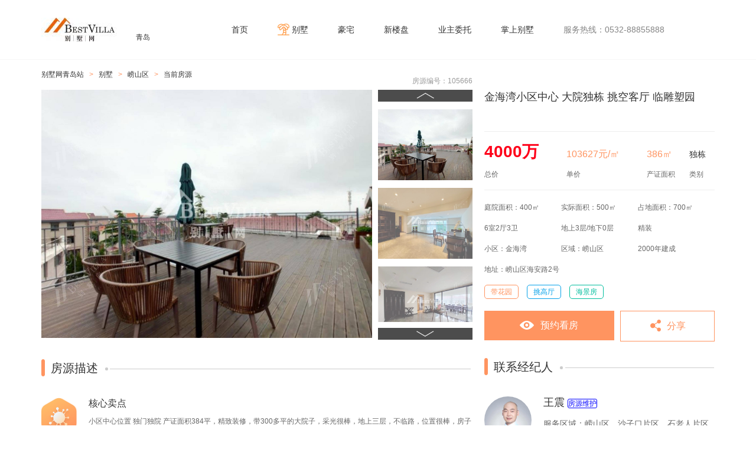

--- FILE ---
content_type: text/html;charset=UTF-8
request_url: http://bieshuwang.com/bsdetail/105666
body_size: 32670
content:
<!DOCTYPE html>

<html lang="en">
  <head>
    <meta charset="UTF-8" />
    <meta content="widtr=device-widtr, initial-scale=1.0" name="viewport" />
    <meta content="ie=edge" http-equiv="X-UA-Compatible" />
    <meta content="石湾山庄别墅，颐和星苑别墅，依云小镇别墅，依云小镇豪宅，山海天别墅，波尔多小镇别墅，锦绣花园别墅，山水名园一期别墅，山水名园二期别墅，山水名园三期别墅，文园花园别墅，鲁邦豪庭别墅，恒基新天地豪宅，恒基新天地别墅，美林小镇别墅，海德堡别墅，蓝岸丽舍别墅，书香门第别墅，上实海上海豪宅，弄海园别墅，金海花园别墅，蔚蓝海岸别墅，鲁商凯越酒店豪宅，金海湾别墅，岸琴御公馆，银都景园别墅，银都景园豪宅，领世华府豪宅，裕隆公寓别墅，山水庭院别墅，金都碧海山庄别墅，鲁信未央豪宅，海清花园别墅，海风花园别墅，石苑别墅，双龙园别墅，淘金花园别墅，荣美御园别墅，东方之珠别墅，绅园别墅，名仕花园别墅，融海园别墅，海信天悦别墅，海信天悦豪宅，青啤颐山源墅别墅，青啤颐山源墅豪宅，海信君汇别墅，海信君汇二期别墅，海信君逸豪宅，麦岛金岸别墅，麦岛金岸豪宅，海信天玺别墅，海信天玺豪宅，银都花园别墅，台湾花园别墅，海逸尊邸别墅，浪琴园别墅，明珠花园别墅，观海花园别墅，浮山湾花园别墅，天林花园别墅，华侨新村别墅，玺景园别墅，太平角别墅，海信清泉墅别墅，八大关别墅，小鱼山别墅，莱阳路8号别墅，莱阳路8号豪宅，万丽海景豪宅，深蓝中心豪宅，万邦百御都，鲁商首府，华润悦府豪宅，东海路9号豪宅，东海路九号豪宅，柏丽澜庭豪宅，海信燕岛国际豪宅，万科红郡别墅，中海玫瑰庭院别墅，绿城玫瑰园别墅，绿城留香园，和达玺悦别墅，优山美墅，尚风尚水别墅，文昌鱼花苑别墅，天逸海湾别墅，依泉美庐别墅，巴东小镇别墅，天泰蓝泉一期别墅，天泰蓝泉二期别墅，天泰蓝泉三期别墅，圣罗尼克，天泰蓝郡别墅，天天蓝山，海信温泉王朝别墅，青建橄榄树，即墨古城四合院，海信千亩园，安纳溪VILLA，温泉阳光别墅，领海香澜郡，海尔原乡小镇，香根四季别墅，青岛湾海墅，骊山国际别墅，恒大跃珑台，港中旅海泉湾别墅，涵碧楼别墅，建邦听海别墅，曼沙半岛，万达星光岛，山语海别墅，万科青岛小镇，山川融园别墅，金秋泰和郡别墅，100福山庄别墅，海信依云谷别墅，华地仟佰墅，龙湖双珑原著，龙湖别墅，龙湖合院别墅，海逸天成豪宅，天泰桃花源四合院

东海路别墅，东海东路别墅，海边别墅，海口路别墅，石老人别墅，雕塑园别墅，香港东别墅，太平角一路别墅，太平角二路别墅，荣成路别墅，韶关路别墅，嘉峪关路别墅，函谷关路，正阳关路别墅，临淮关路，宁武关路，紫荆关路别墅，江苏路别墅，大学路别墅，青岛老别墅，青岛百年别墅，八大关老别墅，中式别墅，法式别墅，美式别墅，日式别墅，德式别墅，两层小别墅，独栋大别墅，青岛别墅排行榜，青岛豪宅排行榜，
青岛最贵豪宅，青岛最贵别墅，青岛最美别墅，青岛别墅价格，青岛别墅设计，英式别墅

青岛别墅限购吗，青岛别墅翻建手续，青岛别墅别墅区在哪里，青岛最好的别墅多少钱，青岛最贵的房子多少钱一平米，青岛别墅图片，别墅图片，别墅样板间图片，买别墅注意事项，专注别墅豪宅十年，小产权别墅在哪里，商业别墅和住宅别墅有什么区别，别墅产权年限是多少，别墅交易流程，别墅过户流程，专业别墅经纪人，别墅销售团队，别墅家装设计公司，
买别墅首付几成，别墅贷款好贷吗，别墅用途，别墅办公，青岛四合院在哪里,别墅的身份象征，别墅户型图，海信别墅，龙湖别墅，即墨蓝色硅谷别墅区，别墅的价值，二手房过户流程，二手房贷款流程，青岛豪宅限购吗，别墅税费标准，别墅楼梯，别墅阳光房，农村别墅，别墅建设成本，青岛最贵的豪宅，别墅风格，别墅年限到期怎么办，青岛二手房限购吗，青岛二手房限购政策，买豪宅上别墅网，豪宅效果图，别墅客厅，别墅客厅样板间，别墅客厅效果图，靠马路的别墅，靠海边的别墅，即墨别墅限购吗，即墨二手房限购吗。有钱人住哪里，别墅设计方案，中国豪宅排行榜，青岛豪宅排行榜，世界十大豪宅，中国十大豪宅，青岛十大豪宅，凶宅别墅，" name="keywords" />
    <meta content="别墅网是一家专业经营青岛地区别墅的企业" name="description" />
    <title>金海湾小区中心 大院独栋 挑空客厅 临雕塑园</title>
    <link rel="shortcut icon" href="../bs/images/shuticon.ico" />
    <link rel="stylesheet" href="../bs/css/global.css" />
    <link rel="stylesheet" href="../bs/css/detail.css" />
    <link rel="stylesheet" href="../bs/css/viewer.min.css" />
    <script src="bs/js/baidu.js"></script>
  </head>

  <body>
    <div class="bs_header">
  <div class="clearfix">
    <a class="fl logo" href="/">
      <span>青岛</span>
    </a>
    <a href="/">首页</a>
    <a href="/bslist" class="active">别墅</a>
    <a href="/hzlist">豪宅</a>
    <a href="/xplist">新楼盘</a>
    <a href="javascript:;" id="ownerDepute">业主委托</a>
    <a href="javascript:;" id="h5Code">掌上别墅</a>
    <div class="phone fl">服务热线：0532-88855888</div>
  </div>
</div>
    <div class="detail-top">
      <div class="container">
        <p class="crumbs">
          别墅网青岛站
          <i>></i>
          <span>别墅</span>
          <i>></i>
          <label>崂山区</label>
          
          
          
          
          
          
          
          <i>></i>
          当前房源
        </p>
        <div class="clearfix">
          <div class="fl top_left">
            <span class="house_num">房源编号：105666</span>
            <div class="clearfix" id="detail_images">
              <div class="fl preview" id="preview">
                <img src="http://qiniu.bieshuwang.com/xgPAQ3buWaHuKRGG9RPXQmocmH8=/Frn0p8MHYg_i_vCm7YWX265LzX19" alt="露台" style="display:inline-block" />
                <img src="http://qiniu.bieshuwang.com/xgPAQ3buWaHuKRGG9RPXQmocmH8=/FlEUYDFJcaYABFwcUHB0wVPXcKNg" alt="客厅" style="display:none" />
                <img src="http://qiniu.bieshuwang.com/xgPAQ3buWaHuKRGG9RPXQmocmH8=/Fuuh7CSq3NnrakqMp_tsRq5Od2Dg" alt="厅" style="display:none" />
                <img src="http://qiniu.bieshuwang.com/xgPAQ3buWaHuKRGG9RPXQmocmH8=/FjGqMwgHcyy1lJryyY03-0Uoxlm7" alt="卧室" style="display:none" />
                <img src="http://qiniu.bieshuwang.com/xgPAQ3buWaHuKRGG9RPXQmocmH8=/FoOtDuNHMkQv_yWz6HAXSj5ImsDp" alt="卧室" style="display:none" />
                <img src="http://qiniu.bieshuwang.com/xgPAQ3buWaHuKRGG9RPXQmocmH8=/FktlvKTGStMoVLOWY5UUn11ASQRX" alt="卧室" style="display:none" />
                <img src="http://qiniu.bieshuwang.com/xgPAQ3buWaHuKRGG9RPXQmocmH8=/Fi1MVPaWZcS7t_73AaO9FZJDHoBf" alt="外观" style="display:none" />
              </div>
              <div class="fr thumbnail">
                <a class="prev">
                  <img src="/bs/images/t_arrow.png" />
                </a>
                <div>
                  <ul>
                    <li class="active">
                      <img src="http://qiniu.bieshuwang.com/xgPAQ3buWaHuKRGG9RPXQmocmH8=/Frn0p8MHYg_i_vCm7YWX265LzX19" alt="露台" />
                    </li>
                    <li>
                      <img src="http://qiniu.bieshuwang.com/xgPAQ3buWaHuKRGG9RPXQmocmH8=/FlEUYDFJcaYABFwcUHB0wVPXcKNg" alt="客厅" />
                    </li>
                    <li>
                      <img src="http://qiniu.bieshuwang.com/xgPAQ3buWaHuKRGG9RPXQmocmH8=/Fuuh7CSq3NnrakqMp_tsRq5Od2Dg" alt="厅" />
                    </li>
                    <li>
                      <img src="http://qiniu.bieshuwang.com/xgPAQ3buWaHuKRGG9RPXQmocmH8=/FjGqMwgHcyy1lJryyY03-0Uoxlm7" alt="卧室" />
                    </li>
                    <li>
                      <img src="http://qiniu.bieshuwang.com/xgPAQ3buWaHuKRGG9RPXQmocmH8=/FoOtDuNHMkQv_yWz6HAXSj5ImsDp" alt="卧室" />
                    </li>
                    <li>
                      <img src="http://qiniu.bieshuwang.com/xgPAQ3buWaHuKRGG9RPXQmocmH8=/FktlvKTGStMoVLOWY5UUn11ASQRX" alt="卧室" />
                    </li>
                    <li>
                      <img src="http://qiniu.bieshuwang.com/xgPAQ3buWaHuKRGG9RPXQmocmH8=/Fi1MVPaWZcS7t_73AaO9FZJDHoBf" alt="外观" />
                    </li>
                  </ul>
                </div>
                <a class="next">
                  <img src="/bs/images/b_arrow.png" />
                </a>
              </div>
            </div>
            <div class="house_desc">
              <h2 class="h_title">
                房源描述
                <span></span>
                <hr />
              </h2>
              <div class="clearfix">
                <img class="fl" src="/bs/images/hxmd.png" />
                <dl class="fr">
                  <dt>核心卖点</dt>
                  <p>小区中心位置 独门独院 产证面积384平，精致装修，带300多平的大院子，采光很棒，地上三层，不临路，位置很棒，房子满五年不唯一！</p>
                </dl>
              </div>
              <!--<div class="clearfix">-->
              <!--<img class="fl" src="../images/csyy.png" th:src="@{/bs/images/csyy.png}"/>-->
              <!--<dl class="fr">-->
              <!--<dt>出售原因</dt>-->
              <!--<p th:utext="${desc2}">业主长期定居国外，很少回京，房子长时间没人打理，家人商量后决定出售，以后也不回来北京了。</p>-->
              <!--</dl>-->
              <!--</div>-->
              <!--<div class="clearfix">-->
              <!--<img class="fl" src="../images/jgtd.png" th:src="@{/bs/images/jgtd.png}"/>-->
              <!--<dl class="fr">-->
              <!--<dt>景观特点</dt>-->
              <!--<p th:utext="${desc3}">-->
              <!--客厅正观朝阳大悦城后花园，南向没有高的建筑，晚上大悦城的夜景非常美，坐在客厅沙发上就可以欣赏美景，业主加装了防盗的铁门，打开有纱窗通风的。-->
              <!--</p>-->
              <!--</dl>-->
              <!--</div>-->
              <!--                    <div class="clearfix">-->
              <!--                        <img class="fl" src="../images/zlwz.png" th:src="@{/bs/images/zlwz.png}"/>-->
              <!--                        <dl class="fr">-->
              <!--                            <dt>小区简介</dt>-->
              <!--                            <p th:utext="${desc4}">开发统一装修，全新房</p>-->
              <!--                        </dl>-->
              <!--                    </div>-->
            </div>
            <div class="search_record">
              <h2 class="h_title">
                带看记录
                <span></span>
                <hr />
              </h2>
              <h3>
                <span>带看时间</span>
                <span>带看经纪人</span>
                <span>个人总带看</span>
                <span>联系方式</span>
              </h3>
              <ul>
                <li>
                  <span>2022-12-30</span>
                  <span>李西青</span>
                  <span>个人总带看6次</span>
                  <span>15064865086</span>
                </li>
                <li>
                  <span>2022-10-16</span>
                  <span>马泽亮</span>
                  <span>个人总带看1次</span>
                  <span>15963293239</span>
                </li>
                <li>
                  <span>2022-09-02</span>
                  <span>陈栎</span>
                  <span>个人总带看2次</span>
                  <span>13061258999</span>
                </li>
                <li>
                  <span>2022-07-17</span>
                  <span>秦姝文</span>
                  <span>个人总带看1次</span>
                  <span>18561753517</span>
                </li>
                <li>
                  <span>2019-06-05</span>
                  <span>HZ</span>
                  <span>个人总带看1次</span>
                  <span>1234567</span>
                </li>
              </ul>
              <div class="pagination clearfix" data-pagecount="5" data-showData="5" data-current="1" data-totaldata="5" data-url="/inspect/list?relationId=105666&amp;relationType=1"></div>
              
            </div>
          </div>
          <div class="fr top_right">
            <div class="house_base">
              <h3>金海湾小区中心 大院独栋 挑空客厅 临雕塑园</h3>
              <div class="survey">
                <table>
                  <TBODY><tr>
                    <td class="price">4000万</td>
                    <td class="dj">103627元/㎡</td>
                    <td class="mj">386㎡</td>
                    <td class="lb">独栋</td>
                    
                    
                    
                    
                  </tr>
                  <tr>
                    <td>总价</td>
                    <td>单价</td>
                    <td>产证面积</td>
                    <td>类别</td>
                  </tr>
                </TBODY></table>
              </div>
              <div class="facilities">
                <table>
                  <TBODY><tr>
                    <td>庭院面积：400㎡</td>
                    <td>实际面积：500㎡</td>
                    <td>占地面积：700㎡</td>
                  </tr>
                  <tr>
                    <td>6室2厅3卫</td>
                    <td>地上3层/地下0层</td>

                    
                    
                    
                    <td>精装</td>
                    <!-- 分割 -->
                    <!--<td th:switch="${houseInfo.orientation}" th:case="1">朝南</td>-->
                    <!--<td th:switch="${houseInfo.orientation}" th:case="2">朝北</td>-->
                    <!--<td th:switch="${houseInfo.orientation}" th:case="3">南北</td>-->
                    <!--<td th:switch="${houseInfo.orientation}" th:case="4">东西</td>-->
                  </tr>
                  <tr>
                    <td>小区：金海湾</td>
                    <td>区域：崂山区</td>
                    
                    
                    
                    
                    
                    
                    
                    <td>2000年建成</td>
                  </tr>
                  <tr>
                    <td colspan="3">地址：崂山区海安路2号</td>
                  </tr>
                </TBODY></table>
                <p>
                  <span class="red">带花园</span>
                  <span class="blue">挑高厅</span>
                  <span class="green">海景房</span>
                </p>
                <div class="buttons clearfix">
                  <div id="qrcode"></div>
                  <a class="order">预约看房</a>
                  <a class="share" data-shareUrl="https://h5.bieshuwang.com/bsdetail/105666" data-houseId="105666">分享</a>
                </div>
              </div>
            </div>
            <div class="agent-list">
              <h2 class="h_title">
                联系经纪人
                <span></span>
                <hr />
              </h2>
              <div class="clearfix">
                <img class="fl" src="http://qiniu.bieshuwang.com/WSMcuiy3eg1522915143859RvFGs5Vvk3" />
                <dl class="fl">
                  <dt>王震  <span>房源维护</span></dt>
                  <dd>服务区域：崂山区，沙子口片区，石老人片区</dd>
                  <dd>门店名称：依云小镇一店</dd>
                  <dd class="zj_phone">
                    <em>联系方式：13792906868</em><span>扫码拨号</span>
                    <div class="code" data-phone="http://bieshuwang.com//user/28"></div>
                  </dd>
                </dl>
              </div>
              <div class="clearfix">
                <img class="fl" src="http://qiniu.bieshuwang.com/RqhPhBkJMT1559444929147szJ3Pwt6e4" />
                <dl class="fl">
                  <dt>陈源  <span>小区专员</span></dt>
                  <dd>服务区域：青岛</dd>
                  <dd>门店名称：青岛总部</dd>
                  <dd class="zj_phone">
                    <em>联系方式：18863991333</em><span>扫码拨号</span>
                    <div class="code" data-phone="http://bieshuwang.com//user/7"></div>
                  </dd>
                </dl>
              </div>
              <div class="clearfix">
                <img class="fl" src="http://qiniu.bieshuwang.com/zxHGylcXQu15366597888004k768Pmc7N" />
                <dl class="fl">
                  <dt>李西青  <span>带客冠军</span></dt>
                  <dd>服务区域：崂山区，麦岛片区，雕塑园片区</dd>
                  <dd>门店名称：海信天悦店</dd>
                  <dd class="zj_phone">
                    <em>联系方式：15064865086</em><span>扫码拨号</span>
                    <div class="code" data-phone="http://bieshuwang.com//user/13"></div>
                  </dd>
                </dl>
              </div>
            </div>
          </div>
        </div>
      </div>
    </div>
    <div class="detail-container">
      <div class="list-recommend house_images" id="house_images">
        <h2 class="h_title">
          房源照片
          <span></span>
          <hr />
        </h2>
        <div class="clearfix house_images_list">
          <a class="fl" href="javascript:;">
            <img src="http://qiniu.bieshuwang.com/xgPAQ3buWaHuKRGG9RPXQmocmH8=/Frn0p8MHYg_i_vCm7YWX265LzX19" alt="露台" />
            <div class="house_msg">
              <p>露台</p>
            </div>
          </a>
          <a class="fl" href="javascript:;">
            <img src="http://qiniu.bieshuwang.com/xgPAQ3buWaHuKRGG9RPXQmocmH8=/FlEUYDFJcaYABFwcUHB0wVPXcKNg" alt="客厅" />
            <div class="house_msg">
              <p>客厅</p>
            </div>
          </a>
          <a class="fl" href="javascript:;">
            <img src="http://qiniu.bieshuwang.com/xgPAQ3buWaHuKRGG9RPXQmocmH8=/Fuuh7CSq3NnrakqMp_tsRq5Od2Dg" alt="厅" />
            <div class="house_msg">
              <p>厅</p>
            </div>
          </a>
          <a class="fl" href="javascript:;">
            <img src="http://qiniu.bieshuwang.com/xgPAQ3buWaHuKRGG9RPXQmocmH8=/FjGqMwgHcyy1lJryyY03-0Uoxlm7" alt="卧室" />
            <div class="house_msg">
              <p>卧室</p>
            </div>
          </a>
          <a class="fl" href="javascript:;">
            <img src="http://qiniu.bieshuwang.com/xgPAQ3buWaHuKRGG9RPXQmocmH8=/FoOtDuNHMkQv_yWz6HAXSj5ImsDp" alt="卧室" />
            <div class="house_msg">
              <p>卧室</p>
            </div>
          </a>
          <a class="fl" href="javascript:;">
            <img src="http://qiniu.bieshuwang.com/xgPAQ3buWaHuKRGG9RPXQmocmH8=/FktlvKTGStMoVLOWY5UUn11ASQRX" alt="卧室" />
            <div class="house_msg">
              <p>卧室</p>
            </div>
          </a>
          <a class="fl" href="javascript:;">
            <img src="http://qiniu.bieshuwang.com/xgPAQ3buWaHuKRGG9RPXQmocmH8=/Fi1MVPaWZcS7t_73AaO9FZJDHoBf" alt="外观" />
            <div class="house_msg">
              <p>外观</p>
            </div>
          </a>
        </div>
        <a class="more_imgs">查看更多图片</a>
      </div>
      <div class="list-recommend house_images" id="room_images" style="height: auto">
        <h2 class="h_title">
          户型图
          <span></span>
          <hr />
        </h2>
        <div class="clearfix house_images_list">
          <a class="fl" href="javascript:;">
            <img src="http://qiniu.bieshuwang.com/xgPAQ3buWaHuKRGG9RPXQmocmH8=/FvpgqG21rfUFxCfGzJWhgywZwecn" alt="无" />
            <div class="house_msg">
              <p>无</p>
            </div>
          </a>
        </div>
      </div>
      <div class="village_des">
        <h2 class="h_title">
          小区信息
          <span></span>
          <hr />
        </h2>
        <div class="des">
  <p>
    <span>
      <b>楼盘名称</b>
      <i>金海湾</i>
    </span>
    <span>
      <b>建筑类型</b>
      <i>别墅</i>
      
    </span>
  </p>
  <p>
    <span>
      <b>建筑年代</b>
      <i>2000年</i>
    </span>
    <span>
      <b>产权年限</b>
      <i>60年</i>
    </span>
  </p>
  <p>
    <span>
      <b>总占地</b>
      <i>50000</i>
    </span>
    <span>
      <b>绿化率</b>
      <i>40%</i>
    </span>
  </p>
  <p>
    <span>
      <b>物业费</b>
      <i>1.0</i>
    </span>
    <span>
      <b>车位状况</b>
      <i>120个</i>
    </span>
  </p>
  <p>
    <span>
      <b>房屋总数</b>
      <i>60户</i>
    </span>
    <span>
      <b>楼栋总数</b>
      <i>60栋</i>
    </span>
  </p>
  <p>
    <span>
      <b>物业公司</b>
      <label>汕富物业</label>
    </span>
  </p>
  <p>
    <span>
      <b>开发商</b>
      <label>青岛鸿荣房地产开发公司</label>
    </span>
  </p>
  <p>
    <span>
      <b>小区地址</b>
      <i style="width: 480px">崂山区海安路2号</i>
    </span>
  </p>
</div>

        <div class="clearfix village_imgs">
          <a class="prev fl">
            <img src="/bs/images/l_arrow.png" />
          </a>
          <ul class="fl" id="area_images">
            <li class="active">
              <img src="http://qiniu.bieshuwang.com/nF5dQBSr4yTli9vRA2nyRDAm_Nk=/FmnHXCKj59lNlxOvfoGeufHUZVQB" alt="无" />
            </li>
            <li>
              <img src="http://qiniu.bieshuwang.com/nF5dQBSr4yTli9vRA2nyRDAm_Nk=/FmBxMklTUL3MutbaxSouL0dGDRBv" alt="无" />
            </li>
            <li>
              <img src="http://qiniu.bieshuwang.com/nF5dQBSr4yTli9vRA2nyRDAm_Nk=/FgQPHEL5m-zP22TdxkbVWvC9PznY" alt="无" />
            </li>
            <li>
              <img src="http://qiniu.bieshuwang.com/nF5dQBSr4yTli9vRA2nyRDAm_Nk=/FlnTFEKiD3J0TBVgWThdzBGCun_W" alt="无" />
            </li>
            <li>
              <img src="http://qiniu.bieshuwang.com/nF5dQBSr4yTli9vRA2nyRDAm_Nk=/FuGY5xpZfjmJab0-6bdSu1IQwjKv" alt="无" />
            </li>
            <li>
              <img src="http://qiniu.bieshuwang.com/nF5dQBSr4yTli9vRA2nyRDAm_Nk=/Fgfo4QYjrv8h-ZSr1kyBIB9D5UPA" alt="无" />
            </li>
            <li>
              <img src="http://qiniu.bieshuwang.com/nF5dQBSr4yTli9vRA2nyRDAm_Nk=/FoCcHUDdgRSoF4qS8RtFV1Swe8qn" alt="无" />
            </li>
            <li>
              <img src="http://qiniu.bieshuwang.com/nF5dQBSr4yTli9vRA2nyRDAm_Nk=/FkRe3crrYONvfwKyyvdWARO0EVHC" alt="无" />
            </li>
            <li>
              <img src="http://qiniu.bieshuwang.com/nF5dQBSr4yTli9vRA2nyRDAm_Nk=/Fmqj0717xEvSxfwHZBNNy1smsqFf" alt="无" />
            </li>
          </ul>
          <a class="next fl">
            <img src="/bs/images/r_arrow.png" />
          </a>
        </div>
      </div>
      
      <div class="village_map" style="display:none;">
        <h2 class="h_title" data="120.462465,36.090289">
          周边配套
          <span></span>
          <hr />
        </h2>
        <div id="map_container"></div>
        <div class="map-card">
          <dl>
            <dt>
              <span class="active">公交</span>
              <span>地铁</span>
              <span>教育</span>
              <span>医疗</span>
            </dt>
            <dd>
              <ul></ul>
            </dd>
          </dl>
        </div>
      </div>
      <div class="village_tj">
        <h2 class="h_title">
          新上房源
          <span></span>
          <hr />
        </h2>
        <div class="clearfix">
          <a href="./112038" target="_blank">
            <img src="http://qiniu.bieshuwang.com/xgPAQ3buWaHuKRGG9RPXQmocmH8=/FlXiRCZneu_ojnFF61oAxvQmKaoq" />
            <div class="house_msg">
              <p class="bs_title">
                <span>观海二路</span>
                <b class="fr">4000万</b>
              </p>
              <p class="bs_dsc">
                <span>350㎡/地上3层/地下0层</span>
                <span class="fr">独栋</span>
                
                
                
                
              </p>
            </div>
          </a>
          <a href="./111985" target="_blank">
            <img src="http://qiniu.bieshuwang.com/xgPAQ3buWaHuKRGG9RPXQmocmH8=/FrijDHqkg92xseh1luS3p-RBCFms" />
            <div class="house_msg">
              <p class="bs_title">
                <span>鲁商蓝岸丽舍（御园）</span>
                <b class="fr">3200万</b>
              </p>
              <p class="bs_dsc">
                <span>303㎡/地上3层/地下1层</span>
                
                
                <span class="fr">联排</span>
                
                
              </p>
            </div>
          </a>
          <a href="./111910" target="_blank">
            <img src="http://qiniu.bieshuwang.com/xgPAQ3buWaHuKRGG9RPXQmocmH8=/Fre1oIwwtvjI25wqLolBg1SlCl7X" />
            <div class="house_msg">
              <p class="bs_title">
                <span>金都碧海山庄</span>
                <b class="fr">2950万</b>
              </p>
              <p class="bs_dsc">
                <span>295㎡/地上3层/地下1层</span>
                <span class="fr">独栋</span>
                
                
                
                
              </p>
            </div>
          </a>
          <a href="./111900" target="_blank">
            <img src="http://qiniu.bieshuwang.com/xgPAQ3buWaHuKRGG9RPXQmocmH8=/lvALkwZD8qUxsWn6PsYkkI9cfGDZ" />
            <div class="house_msg">
              <p class="bs_title">
                <span>玺景园</span>
                <b class="fr">2280万</b>
              </p>
              <p class="bs_dsc">
                <span>285㎡/地上3层/地下1层</span>
                
                <span class="fr">双拼</span>
                
                
                
              </p>
            </div>
          </a>
        </div>
      </div>
      <div class="list-recommend">
  <h2 class="h_title">
    新楼盘推荐
    <span></span>
    <hr />
  </h2>
  <div class="clearfix">
    <a class="fl" href="/xpdetail/105330" target="_blank">
      <img src="http://qiniu.bieshuwang.com/3HeQheTGcz9ubqZhKp7ucaQUPw4=/FmJK1ugNdKnxo6-5eUTrQJDNKG0c" />
      <div class="house_msg">
        <p class="bs_title">
          <span>融创青岛湾海墅</span>
          <b class="fr">550万～1500万</b>
        </p>
        <p class="bs_dsc">
          <span>375.00～704.00㎡</span>
          <span class="fr">
            <i>独栋</i>
            
          </span>
        </p>
      </div>
    </a>
    <a class="fl" href="/xpdetail/105325" target="_blank">
      <img src="http://qiniu.bieshuwang.com/3HeQheTGcz9ubqZhKp7ucaQUPw4=/FgobwXXBVCtkGsW4RzdfBj2azGVb" />
      <div class="house_msg">
        <p class="bs_title">
          <span>即墨古城（四合院）</span>
          <b class="fr">800万～2500万</b>
        </p>
        <p class="bs_dsc">
          <span>285.00～670.00㎡</span>
          <span class="fr">
            <i>独栋</i>
            
          </span>
          <span class="fr">
            <i>合院</i>
            <i>|</i>
          </span>
        </p>
      </div>
    </a>
    <a class="fl" href="/xpdetail/105324" target="_blank">
      <img src="http://qiniu.bieshuwang.com/3HeQheTGcz9ubqZhKp7ucaQUPw4=/Fp5UgxfGfNThjUrOBtiDt7pZv_cx" />
      <div class="house_msg">
        <p class="bs_title">
          <span>万丽海景</span>
          <b class="fr">700万～5000万</b>
        </p>
        <p class="bs_dsc">
          <span>170.00～566.00㎡</span>
          <span class="fr">
            <i>豪宅</i>
            
          </span>
        </p>
      </div>
    </a>
  </div>
</div>
    </div>
    <div>
<!--  <script type="text/javascript" src="https://api.map.baidu.com/api?v=3.0&ak=VSYSC8GwVrkfUl6HW2erZa3mxMC3Itbw"></script>-->
  <div class="bs_footer">
    <div class="clearfix">
      <div class="fl">
        <p class="font-size14">
          <a href="/about">关于我们</a>
          <a href="#">联系我们</a>
          <a href="#">免责声明</a>
          <span>服务热线：0532-88855888</span>
        </p>
        <p class="font-size12">
          <span>Copyright2017</span>
          <span>青岛博思堂不动产经纪有限公司</span>
          <a href="https://beian.miit.gov.cn/">备案号：鲁ICP备15043815号-1</a>
        </p>
      </div>
      <div class="fr">
        <p class="font-size12">扫码关注</p>
        <p class="font-size12">别墅网公众号</p>
      </div>
    </div>
  </div>
</div>
    <div class="mask">
  <div class="dialog">
    <h3>
      别墅网、放心买卖网
      <span class="fr close">x</span>
    </h3>
    <div class="item village">
      <p>小区名</p>
      <input name="nbhName" placeholder="输入小区名" type="text" />
    </div>
    <div class="item area">
      <p>区域</p>
      <select name="district">
        <option value="0532000">崂山区</option>
        <option value="0532001">市南区</option>
        <option value="0532002">李沧区</option>
        <option value="0532003">即墨区</option>
        <option value="0532004">黄岛区</option>
        <option value="0532005">红岛区</option>
        <option value="0532006">城阳区</option>
        <option value="0532007">市北区</option>
      </select>
      <label class="selected" data-type="2">豪宅</label>
      <label data-type="1">别墅</label>
    </div>
    <div class="item department clearfix">
      <div class="fl">
        <p>楼号</p>
        <input name="buildingNo" placeholder="输入楼号" type="text" />
      </div>
      <div class="fl">
        <p>单元</p>
        <input name="unitNo" placeholder="输入单元" type="text" />
      </div>
      <div class="fl">
        <p>室号</p>
        <input name="roomNo" placeholder="输入室号" type="text" />
      </div>
    </div>
    <div class="item name">
      <p>姓名</p>
      <input name="customerName" placeholder="输入姓名" type="text" />
      <label class="selected" data-type="1">先生</label>
      <label data-type="2">女士</label>
    </div>
    <div class="item phone">
      <p>电话</p>
      <input name="customerPhone" placeholder="输入电话" type="text" />
    </div>
    <a href="javascript:;" id="deputeBtn" data-url="/entrustment/save">提交委托</a>
  </div>
</div>
    <div class="h5-mask">
  <div class="dialog">
    <h3>
      手机扫一扫
      <span class="fr close">x</span>
    </h3>
    <img src="/bs/images/h5-code.png" />
  </div>
</div>
    <div class="point-mask">
  <div class="dialog">
    <h3>
      预约看房
      <span class="fr close">x</span>
    </h3>
    <div class="item name">
      <p>姓名</p>
      <input name="customerName" placeholder="输入姓名" type="text" />
      <label class="selected" data-type="1">先生</label>
      <label data-type="2">女士</label>
    </div>
    <div class="item phone">
      <p>电话</p>
      <input name="customerPhone" placeholder="输入电话" type="text" />
    </div>
    <a href="javascript:;" id="orderBtn" data-houseType="1" data-staus="1" data-url="/subscribe/save" data-houseId="105666">确定</a>
  </div>
</div>
    <script src="../bs/lib/jquery.min.js"></script>
    <script src="../bs/js/qrcode.js"></script>
    <script src="../bs/js/toastr.js"></script>
    <script src="../bs/js/global.js"></script>
    <script src="../bs/js/pagination.js"></script>
    <script src="../bs/lib/viewer.min.js"></script>
    <script src="../bs/js/detail.js"></script>
  

</body></html>

--- FILE ---
content_type: text/css
request_url: http://bieshuwang.com/bs/css/global.css
body_size: 10336
content:
/* reset.css */
html, body, div, span, applet, object, iframe,
h1, h2, h3, h4, h5, h6, p, blockquote, pre,
a, abbr, acronym, address, big, cite, code,
del, dfn, em, img, ins, kbd, q, s, samp,
small, strike, strong, sub, sup, tt, var,
b, u, i, center,
dl, dt, dd, ol, ul, li,
fieldset, form, label, legend,
table, caption, tbody, tfoot, thead, tr, th, td,
article, aside, canvas, details, embed, 
figure, figcaption, footer, header, hgroup, 
menu, nav, output, ruby, section, summary,
time, mark, audio, video {
	margin: 0;
	padding: 0;
	border: 0;
	font-size: 100%;
	font: inherit;
	vertical-align: baseline;
}
/* HTML5 display-role reset for older browsers */
article, aside, details, figcaption, figure, 
footer, header, hgroup, menu, nav, section {
	display: block;
}
body {
    line-height: 1;
    font-family: "Helvetica Neue","Helvetica","Arial","PingFang SC","微软雅黑","Microsoft YaHei","sans-serif";
    background: #fff;
    width: 100%;
    height: 100%;
}
ol, ul {
	list-style: none;
}
blockquote, q {
	quotes: none;
}
blockquote:before, blockquote:after,
q:before, q:after {
	content: '';
	content: none;
}
table {
	border-collapse: collapse;
	border-spacing: 0;
}
button{
    cursor: pointer;
}
input:focus,button:focus {
    outline:none
}
input::-ms-clear{display:none;}
input::-ms-reveal{display:none;}
.fl {
 float: left;
}
.fr {
 float: right;
}
a, a:hover, a:active, a:visited {
    text-decoration: none;
}
 
.clearfix:after {
    content: " ";
    display: block;
    clear: both;
    height: 0;
  }
  .clearfix {
    zoom: 1;
  }

/* 基础字体大小 */
.font-size12{
    font-size: 12px;
}
.font-size14{
    font-size: 14px;
}

/* 通用头部 */
.bs_header{
    width: 100%;
}
.bs_header .clearfix{
  padding: 30px 0px;
  height: 40px;
  width: 1140px;
  margin: 0 auto;
  font-size: 14px;
}
.bs_header .logo{
    display: block;
    margin-right: 192px;
    width: 130px;
    height: 40px;
    color: #333333;
}
.bs_header .logo span{
    position: relative;
    left: 160px;
    top: 12px;
    font-size: 12px;
}
.bs_header .phone {
    opacity: 0.6;
    color: #FFFFFF;
    line-height: 40px;
}
.bs_header a{
  float: left;
  line-height: 40px;
  margin-right: 50px;
}
.bs_header a.active{
    padding-left: 24px;
    background: url(../images/bs_icon.png) no-repeat left center;
}

/* 通用底部 */
.bs_footer{
    width: 100%;
    padding-top: 38px;
    margin-top: 50px;
    height: 82px;
    background: #FAFAFA;
    border-top: 1px #e5e5e5 solid;
    color: #333333;
}
.bs_footer .clearfix{
    width: 1140px;
    margin: 0 auto;
}
.bs_footer .fl a{
    margin-right: 30px;
    color: #333333;
}
.bs_footer .fl p:first-child{
   margin-bottom: 12px;
}
.bs_footer .fl p+p span{
    margin-right: 24px;
 }
.bs_footer .fr{
    padding-left: 90px;
    padding-top: 18px;
    text-align: center;
    height: 80px;
    background: url(../images/ew_code.png) no-repeat;
    margin-top: -14px;
}
.bs_footer .fr p{
    margin-bottom: 10px;
}
.body-hidden{
    overflow: hidden;
}
.mask, .h5-mask, .point-mask {
    position: fixed;
    top: 0;
    right: 0;
    left: 0;
    bottom: 0;
    width: 100%;
    height: 100%;
    background: url(../images/2x2.png);
    z-index: 50;
    top:0px;
    display: none;
}
.mask .dialog, .h5-mask .dialog, .point-mask .dialog{
    position: absolute;
    left: 50%;
    top:50%;
    background: #fff;
    padding: 30px 40px;
    width: 370px;
    height: 576px;
    margin-left: -225px;
    margin-top: -318px;
}
.h5-mask .dialog{
    height: 320px;
    width: 280px;
    margin-top: -218px;
    margin-left: -185px;
}
.point-mask .dialog{
    height: 286px;
    margin-top: -143px;
}
.mask .dialog h3, .h5-mask .dialog h3, .point-mask .dialog h3{
    font-size: 24px;
    color: #333333; 
    margin-bottom: 20px;
}
.mask .dialog p, .point-mask .dialog p{
    margin-bottom: 10px;
}
.mask .dialog p, .mask .dialog label, .point-mask .dialog p, .point-mask .dialog label{
   font-size: 16px;
   color: #333333; 
}
.mask .dialog input, .point-mask .dialog input{
    padding-left:20px; 
    height: 38px;
    line-height: 38px;
    border: 1px solid #EEEEEE;
}
.mask .dialog .close, .h5-mask .dialog .close, .point-mask .dialog .close{
    margin-top: -24px;
    font-size: 20px;
    font-weight: lighter;
    margin-right: -23px;
    cursor: pointer;
}
.mask .dialog .item,.point-mask .dialog .item{
    margin-bottom: 20px;
}
.mask .dialog #deputeBtn, .point-mask .dialog #orderBtn{
    margin-top: 40px;
    line-height: 50px;
    color: #fff;
    display: block;
    width: 370px;
    height: 50px;
    text-align: center;
    background: #FF9460;
}
.mask .dialog .village input, .mask .dialog .phone input, .point-mask .dialog .phone input{
    width: 348px;
}
.mask .dialog .area select{
    width: 184px;
    height: 42px;
    border: 1px solid #EEEEEE;
    background: #fff;
}
.mask .dialog .department div{
    margin-right: 20px;
}
.mask .dialog .department input{
    width: 80px;
}
.mask .dialog label, .point-mask .dialog label{
    cursor: pointer;
    color: #333333;
    padding-left: 20px;
    margin-left: 32px;
    background: url(../images/unselect.png) no-repeat 0px 0px;
    padding-left: 20px;
}
.mask .dialog .selected, .point-mask .dialog .selected{
    background: url(../images/selected.png) no-repeat 0px 3px;
}
.no-result{
    text-align: center;
    padding-top: 30px;
    margin-bottom: 30px;
}
.no-result p{
    font-size: 14px;
    color: #CCCCCC;
    margin-top: 20px;
}

/**
 * toast
 */
 .jq-toast-wrap { display: block; position: fixed; width: 250px;  pointer-events: none !important; margin: 0; padding: 0; letter-spacing: normal; z-index: 9000 !important; }
 .jq-toast-wrap * { margin: 0; padding: 0; }
 
 .jq-toast-wrap.bottom-left { bottom: 20px; left: 20px; }
 .jq-toast-wrap.bottom-right { bottom: 20px; right: 40px; }
 .jq-toast-wrap.top-left { top: 20px; left: 20px; }
 .jq-toast-wrap.top-right { top: 20px; right: 40px; }
 
 .jq-toast-single { display: block; opacity: 0.8; width: 100%; padding: 10px; margin: 0px 0px 5px; border-radius: 4px; font-size: 12px; font-family: arial, sans-serif; line-height: 17px; position: relative;  pointer-events: all !important; background-color: #444444; color: white; }
 
 .jq-toast-single h2 { font-family: arial, sans-serif; font-size: 14px; margin: 0px 0px 7px; background: none; color: inherit; line-height: inherit; letter-spacing: normal; }
 .jq-toast-single a { color: #eee; text-decoration: none; font-weight: bold; border-bottom: 1px solid white; padding-bottom: 3px; font-size: 12px; }
 
 .jq-toast-single ul { margin: 0px 0px 0px 15px; background: none; padding:0px; }
 .jq-toast-single ul li { list-style-type: disc !important; line-height: 17px; background: none; margin: 0; padding: 0; letter-spacing: normal; }
 
 .close-jq-toast-single { position: absolute; top: 3px; right: 7px; font-size: 14px; cursor: pointer; }
 
 .jq-toast-loader { display: block; position: absolute; top: -2px; height: 5px; width: 0%; left: 0; border-radius: 5px; background: red; }
 .jq-toast-loaded { width: 100%; }
 .jq-has-icon { padding: 10px 10px 10px 50px; background-repeat: no-repeat; background-position: 10px; }
 .jq-icon-info { background-image: url('[data-uri]'); background-color: #31708f; color: #d9edf7; border-color: #bce8f1; }
 .jq-icon-warning { background-image: url('[data-uri]'); background-color: #8a6d3b; color: #fcf8e3; border-color: #faebcc; }
 .jq-icon-error { background-image: url('[data-uri]'); background-color: #a94442; color: #f2dede; border-color: #ebccd1; }
 .jq-icon-success { background-image: url('[data-uri]'); color: #dff0d8; background-color: #3c763d; border-color: #d6e9c6; }

--- FILE ---
content_type: text/css
request_url: http://bieshuwang.com/bs/css/detail.css
body_size: 16396
content:
.bs_header{
    box-shadow: 0 1px 0 0 #eeeeee80;
}
.bs_header .logo {
    background: url(../images/logo-1.png)
}
.bs_header a, .bs_header .phone{
    color: #333333
}
.bs_header a.active{
    background: url(../images/bs_icon_1.png) no-repeat left center;
}

.detail-top .container{
    width: 1140px;
    margin: 0 auto;
}
.detail-top .container .crumbs{
    font-size: 12px;
    color: #333333;
    margin: 20px 0px;
}
.detail-top .container .crumbs i{
    color:#FF9460;
    margin: 0 6px;
}
.detail-top .container .top_left{
  position: relative;  
  width: 730px;
  margin-right: 20px;
  margin-bottom: 30px;
}
.detail-top .container .top_left .house_num{
    position: absolute;
    font-size: 12px;
    color: #999999;
    line-height: 20px;
    right: 0px;
    top: -25px;
}
.detail-top .container .top_left .preview img{
    width: 560px;
    height: 420px;
}
.detail-top .container .top_left .thumbnail div{
    height: 370px;
    overflow: hidden;
    margin-bottom: 10px;
}
.detail-top .container .top_left .thumbnail img{
    width: 160px;
    height: 120px;
}
.detail-top .container .top_left .thumbnail a img {
    width: 160px;
    height: 20px;
}
.detail-top .container .top_left .thumbnail ul {
    position: relative;
    top:0px;
    width: 160px;
}
.detail-top .container .top_left .thumbnail ul li{
    margin-top: 10px;
    opacity: 0.6;
}
.detail-top .container .top_left .thumbnail ul li.active{
    opacity: 1.0
}
.detail-top .container .top_left  .house_desc {
   margin-top: 30px;
}
.detail-top .container .top_left  .house_desc  div{
    margin-bottom: 30px;
}
.detail-top .container .top_left  .house_desc .h_title hr, .detail-top .container .top_left  .search_record .h_title hr{
    width: 609px;
}
.detail-top .container .top_left  .house_desc dl{
    width: 650px;
    font-size: 12px;
    color: #666666;
    line-height: 20px;
}
.detail-top .container .top_left  .house_desc dt {
    margin-bottom: 10px;
    font-size: 16px;
    color: #333333;
}
.detail-top .container .top_left  .search_record  h3 span, .detail-top .container .top_left  .search_record  li span {
  display: inline-block;
  width: 178px;
  font-size: 12px;
  color: #333333;
  padding: 21px 0px;
}
.detail-top .container .top_left  .search_record  h3 {
   font-weight: bold;
   border-bottom: 1px solid #EEEEEE;
   border-top: 1px solid #EEEEEE;
}
.detail-top .container .top_left  .search_record ul{
    border-bottom: 1px solid #EEEEEE;
}
.detail-top .container .top_left  .search_record  li {
    margin-bottom: 10px;
}
.detail-top .container .top_left  .search_record  li span {
    padding: 10px 0px;
    line-height: 40px;
}
.detail-top .container .top_left  .search_record li span img{
    width: 40px;
    height: 40px;
    border-radius: 40px;
    float: left;
    margin-right: 10px;
}
.detail-top .container .top_right{
    width: 390px;
}
.detail-top .container .top_right .house_base{
   height: 424px;
   margin-bottom: 30px;
}
.detail-top .container .top_right h3 {
    font-size: 18px;
    color: #333333;
    height: 50px;
    padding-bottom: 20px;
    line-height: 24px;
    border-bottom: 1px solid #EEEEEE;
 }
 .detail-top .container .top_right .survey{
    padding: 2px 0px 20px 0px;
    border-bottom: 1px solid #EEEEEE;
 }
 .detail-top .container .top_right .survey td{
     padding-top: 18px;
 }
 .detail-top .container .top_right .price{
    font-size: 28px;
    font-weight: bold;
    color: #Fe0019;
 }
 .detail-top .container .top_right .dj{
    font-size: 16px;
    color: #FF9460;
 }
 .detail-top .container .top_right .mj{
    font-size: 16px;
    color: #FF9460;
 }
 .detail-top .container .top_right .lb{
    font-size: 14px;
    color: #333333;
 }
 .detail-top .container .top_right .facilities{
     padding-top: 0px;
 }
 .detail-top .container .top_right .facilities td{
    padding-top: 23px;
    width: 33.33%
 }
 .detail-top .container .top_right table{
     width: 100%;
     padding: 12px 0px 20px 0px;
 }
.detail-top .container .top_right td{
     text-align: left;
     font-size: 12px;
     color: #666666;
 }
 .detail-top .container .top_right p {
     padding: 20px 0px;
 }
 .detail-top .container .top_right p span, .xp-detail .container .house_base p span{
    padding: 0px 10px;
    display: inline-block;
    border-radius: 5px;
    line-height: 22px;
    margin-right: 10px;
    border-radius: 5px;
    font-size: 12px;

}
.detail-top .container .top_right .blue, .xp-detail .container .house_base .blue{
    border: 1px solid #04A1E9;
    color:#04A1E9;
}
.detail-top .container .top_right .red, .xp-detail .container .house_base .red {
    border: 1px solid #FF9460;
    color: #FF9460;
}
.detail-top .container .top_right .green, .xp-detail .container .house_base .green{
    border: 1px solid #00BD9D;
    color: #00BD9D;

}
.detail-top .buttons {
    position: relative;
}
.detail-top .container .top_right .facilities .buttons a , .xp-detail .container .house_base .facilities .buttons a{
   float: left;
   height: 50px;
   line-height: 50px;
   font-size: 16px;
}
.detail-top .container .top_right .facilities .buttons .order, .xp-detail .container .house_base .facilities .buttons .order{
    width: 125px;
    padding-left: 95px;
    background: #FF9460 url(../images/kf.png) no-repeat 60px 17px;
    margin-right: 10px;
    color: #FFFFFF;
    cursor: pointer
}
.detail-top .container .top_right .facilities .buttons .share, .xp-detail .container .house_base .facilities .buttons .share{
    width: 80px;
    padding-left: 78px;
    background: #fff url(../images/fenxiang.png) no-repeat 50px 14px;
    border: 1px #FF9460 solid;
    color: #FF9460;
    cursor: pointer
}
.detail-top .container .top_right .agent-list h2 hr{
  width: 250px;
  left: 60px;
}
.detail-top .container .top_right .agent-list div{
    margin-bottom: 20px;
}
.detail-top .container .top_right .agent-list div img{
   width: 80px;
   height: 80px;
   border-radius: 80px;
   margin-right: 20px;
}
.detail-top .container .top_right .agent-list dt{
    font-size: 18px;
    color: #333333;
    margin-bottom: 15px;
}
.detail-top .container .top_right .agent-list dd{
    position: relative;
    font-size: 14px;
    color: #666666;
    margin-bottom: 10px
}
.detail-top .container .top_right .agent-list dd.zj_phone span{
    margin-left: 12px;
    border: 1px #00BD9D solid;
    border-radius: 3px;
    padding: 1px 2px;
    font-size: 12px;
    cursor: pointer;
}
.detail-top .container .top_right .agent-list dd.zj_phone .code{
    display: none;
    position: absolute;
    left: 136px;
    top: 20px;
    z-index: 99;
}
.detail-top .container .top_right .agent-list dt span{
    font-size: 12px;
    color: #0000ff;
    line-height: 24px;
    border: 1px #0000ff solid;
    border-radius: 3px;
}

.detail-container {
    width: 1140px;
    margin: 0 auto;
    overflow: hidden;
}
.house_images .house_images_list{
    height: 296px;
    overflow: hidden;
}
.house_images a.fl{
    margin-bottom: 20px;
}
.house_images .house_msg{
    font-size: 16px;
    color: #FFFFFF;
    line-height: 24px;
}
.house_images .more_imgs {
    display: block;
    width: 1138px;
    height: 48px;
    margin-bottom: 30px;
    line-height: 48px;
    background: #FFFFFF url(../images/xl_arrow.png) no-repeat 614px 22px ;
    border: 1px solid #EEEEEE;
    font-size: 14px;
    color: #333333;
    text-align: center;
}
.house_images hr, .village_des hr, .village_map hr, .xp_images hr{
    width:1022px!important;
}
.village_des {
 position: relative;
 margin-bottom: 60px;
}
.village_des .des p {
    font-size: 14px;
    color: #333333;
    margin-bottom: 15px;
}
.village_des .des p b{
    font-size: 14px;
    color: #999999; 
    display: inline-block;
    width: 116px;
}
.village_des .des p i{
    display: inline-block;
    width: 124px;
} 
.village_des .des p span {
   margin-right: 10px;
}
.village_introduce {
    position: relative;
    margin-bottom: 30px;
}
.village_introduce div {
    font-size: 17px;
    color: #666666;
    line-height: 1.5;
    width: 100%;
    height: auto;
}
.village_introduce pre {
    width: 100%;
    height: auto;
    white-space: pre-wrap;
}
.village_imgs {
    position: absolute;
    right: 0px;
    top: 40px;
}
.village_imgs a{
    margin-top: 110px;
    cursor: pointer;
}
.village_imgs ul{
    width: 380px;
    height: 290px;
    overflow: hidden;
    margin: 0px 20px;
}
.village_imgs li{
    border: 1px #EEEEEE solid;
    padding: 8px 9px;
    display: none;
}
.village_imgs li img{
  width: 360px;
  height: 270px;
}
.village_imgs li.active{
    display: block;
}
.village_tj div.clearfix{
   width: 1160px;
   margin-bottom: 30px;
}
.village_tj hr{
    left: 80px;
    width:968px!important;
}
.village_tj a {
    float: left;
    width: 272px;
    height: 204px;
    margin: 0px 12px 14px 0px;
    border: 1px solid #EEEEEE;
}
.village_tj a img{
    width: 100%;
    height: 144px;
}
.village_tj a .house_msg{
    padding: 10px;
}
.village_tj a .house_msg p{
    color: #333333;
    font-size: 14px;
}
.village_tj a .house_msg p b{
    font-size: 18px;
    color: #FF9460; 
}
.village_tj a .house_msg p+p{
    margin-top: 8px;
}
.village_tj a .house_msg p+p span{
    font-size: 12px;
    color: #999999;
}
    
.h_title span{
    display: inline-block;
    width: 5px;
    height: 5px;
    border-radius: 5px;
    background: #CCCCCC;
    position: relative;
    top: -3px;
    left: 6px;
}
.h_title hr{
    width: 1002px;
    border: 1px solid #CCCCCC;
    border-top: none;
    position: relative;
    top: -24px;
    left: 48px;
}
.h_title{
    line-height: 30px;
    background: url(../images/circle.png) no-repeat;
    font-size: 20px;
    color: #333333;
    padding-left: 16px;
    margin-bottom: 24px;
 }
 .list-recommend{
     width: 1160px
 }
 .list-recommend a{
     position: relative;
     margin-right: 20px;
 
 }
 .list-recommend a img{ 
     width: 366px;
     height: 274px;
 }
 .list-recommend a .house_msg{
     position: absolute;
     padding: 17px 20px;
     width: 326px;
     height: 46px;
     bottom: 0px;
     background: url(../images/2x2.png);
 }
 .list-recommend a .house_msg .bs_title span{
     font-size: 16px;
     color: #FFFFFF;
 }
 .list-recommend a .house_msg .bs_title b{
     font-size: 20px;
     color: #FFF2AB;
 }
 .list-recommend a .house_msg .bs_dsc{
     margin-top:10px; 
     opacity: 0.8;
     font-size: 14px;
     color: #FFFFFF;
 }
 .list-recommend a .house_msg .bs_dsc i {
     margin: 0 6px;
 }
 .xp-detail {
    width: 100%; 
    height: 580px;
    background: url(../images/xp_bg.png) no-repeat center;
    margin-bottom: 30px;
 }
 .xp-detail .container{
     width: 1080px;
     height: 420px;
     padding: 30px;
     background: #fff;
     margin: 0 auto;
 }
 .xp-detail .top {
    width: 1140px;
    margin:  0px auto;
    padding: 20px 0px;
 }
 .xp-detail .crumbs{
    font-size: 12px;
    color: #FFFFFF;
 }
 .xp-detail .house_num {
    opacity: 0.8;
    font-size: 12px;
    color: #FFFFFF;
    line-height: 20px;
    position: relative;
    bottom: 8px;
 }
 .xp-detail .container img{
     width: 560px;
     height: 420px;
     margin-right: 30px;
 }
 .xp-detail .container .house_base{
     width: 490px;
 }
 .xp-detail .container .house_base h3{
     padding-bottom: 19px;
     border-bottom: 1px #eeeeee solid;
     font-size: 18px;
     color: #333333;
 }
 .xp-detail .container .house_base table {
     width: 100%;
    font-size: 12px;
    color: #666666;     
 }
 .xp-detail .container .house_base table td{
     width: 50%;
 }
 .xp-detail .container .house_base .survey{
     text-align: center;
     padding: 20px 0px;
     border-bottom: 1px #eeeeee solid;
 }
 .xp-detail .container .house_base .facilities {
    padding: 20px 0px 4px 0px;
 }
 .xp-detail .container .house_base .facilities td{
     padding-bottom: 20px;
 }
 .xp-detail .container .house_base .price, .xp-detail .container .house_base .mj{
    font-size: 22px;
    color: #FF9460;
    padding-bottom: 12px;
  }
  .xp-detail .container .house_base .facilities .buttons{
      position: relative;
      margin-top: 24px;
  }
  .xp-detail .container .house_base .facilities .buttons #qrcode{
      left: 300px;
  }
  .xp-detail .container .house_base .facilities .buttons .order{
    width: 165px;
    padding-left: 115px;
    background: #FF9460 url(../images/kf.png) no-repeat 80px 17px;
  }
  .xp-detail .container .house_base .facilities .buttons .share{
    width: 110px;
    padding-left: 88px;
    background: #fff url(../images/fenxiang.png) no-repeat 60px 14px;
  }
  .project_des{
    font-size: 14px;
    color: #666666;
    line-height: 24px;
    margin-bottom: 30px;
  }
  .xp_msg {
    margin-top: 30px;
  }
  .xp_msg table{
      width: 100%;
  }
  .xp_msg td{
      width: 33.33%;
      padding-bottom: 15px;
  }
  .xp_msg td span{
     display: inline-block;
     width: 76px;
     font-size: 14px;
     color: #999999;
  }
  .xp_msg td i{
    font-size: 14px;
    color: #333333;
  }
  .xp_images, .xp_hx, .village_map{
      position: relative;
      margin-bottom: 30px;
  }
  .xp_images .fl, .xp_hx .fl{
      margin-right: 20px;
      padding: 9px;
      border: 1px #eeeeee solid;
      cursor: pointer;
  }
  .xp_images img{
     width: 346px;
     height: 258px
  }
  .xp_images p, .xp_hx p{
    font-size: 14px;
    color: #999999;
    line-height: 24px;
    text-align: center;
  }
  .xp_hx img{
      width: 250px;
      height: 325px;
  }
  #qrcode{
    display: none;
    position: absolute;
    top: -174px;
    left: 230px;
    background: #fff;
    padding: 4px;
    border: 1px #eeeeee solid;
    border-radius: 2px;
  }
  #map_container{
      position: relative;
      width: 1140px;
      height: 500px;
  }
.map-card{
    position: absolute;
    width: 300px;
    height: 380px;
    background: #fff;
    top: 95px;
    right: 30px;
    border-radius: 5px; 
    padding-bottom: 20px;
  }
  .map-card dt {
    padding: 0px 24px;
    box-shadow: 0 1px 0 0 rgba(238,238,238,0.50);
    border-radius: 5px 5px 0 0;
  }
  .map-card dt span{
      display: inline-block;
      font-size: 14px;
      line-height: 36px;
      padding: 0px 6px;
      margin-right: 19px;
  }
  .map-card dt span.active{
      border-bottom: 2px #FF9460 solid;
      cursor: pointer;
  }
  .map-card dd {
    height: 320px;
    overflow-x: hidden;
  }
  .map-card dd h3 {
    margin-top: 20px;
    padding: 0 20px  0 44px;  
    background: url(../images/local.png) no-repeat 20px 4px;
    font-size: 14px;
    color: #333333;
    line-height: 36px;
  }
  .map-card dd p {
    margin-top: 6px;
    padding: 0 20px;
    font-size: 12px;  
    color:#999999;
 }
 .img-list-pop {
    position: absolute;
    width: 100%;
    height: 100%;
    background: url(../images/2x2.png);
    z-index: 50;
    top:0px;
    display: none;
}
.img-list-pop img{
  position: absolute;
  top:50%;
  margin-top: -35px;
  cursor: pointer;
}
.img-list-pop .prev_left {
   left: 10%;
}
.img-list-pop .prev_right {
   right: 10%;
}
.img-list-pop ul{
    position: absolute;
    top:50%;
    left:50%;
    margin-left: -400px;
    margin-top: -300px;
    width: 800px;
    height: 600px;
}
.img-list-pop ul li{
    width: 800px;
    height: 600px;
    background-position: center center;
    display: none;
}
.img-list-pop ul li p{
    color: #fff;
    font-size: 14px;
    width: 776px;
    height: 56px;
    line-height: 20px;
    padding: 12px;
    position: absolute;
    background: url(../images/2x2.png);
    bottom: 0px;
}
.img-list-pop ul li.active{
    display: block;
}
.img-list-pop .close{
    position: absolute;
    right: 24px;
    top: 24px;
    width: 24px;
    height: 24px;
    background: url(../images/close.png) no-repeat;
    z-index: 999999;
    cursor: pointer;
}
.img-list-pop .images_tj {
  font-size: 14px;
  color: #fff;
  text-align: center;
  position: absolute;
  width: 100%;
  top:40px;
}
 .pagination{
    width: 600px;
    margin: 30px auto;
}
.pagination .active{
    background: #FF9460;
    color: #fff;
}
.pagination a:hover{
    box-shadow: none;
    color: #FF9460;
    border: 1px solid #FF9460;
}
.pagination a, .pagination span{
   float: left;
   width: 30px;
   height: 30px;
   text-align: center;
   line-height: 30px;
   margin-bottom: 0px;
   padding-right: 0px;
   margin-right: 10px;
   border: 1px #eeeeee solid;
   font-size: 12px;
   color: #989A9C;
}
.pagination .next, .pagination .prev{
    width: 60px;
    height: 30px;
}

--- FILE ---
content_type: application/javascript
request_url: http://bieshuwang.com/bs/js/detail.js
body_size: 9852
content:
$(function () {
    //图片预览
    new Viewer(document.getElementById('preview'),{"toolbar":false,"movable":false});
    new Viewer(document.getElementById('house_images'),{"toolbar":false,"movable":false});
    new Viewer(document.getElementById('room_images'),{"toolbar":false,"movable":false});
    new Viewer(document.getElementById('area_images'),{"toolbar":false,"movable":false});

    //查看更多
    $('.more_imgs').click(function () {
        $(this).hide();
        $(".house_images_list").css({ height: 'auto' });
    })
    $('.zj_phone span').click(function(){
        $(this).next().toggle()
    })
    //小区图片轮播
    var len = $(".village_imgs li").length;
    var index
    $(".village_imgs .prev, .village_imgs .next").click(function () {
        index = $(".village_imgs .active").index()
        $(".village_imgs li").removeClass("active")
        if ($(this).hasClass("prev")) {
            if (index == len - 1) {
                $($(".village_imgs li")[0]).addClass("active")
            }
            $($(".village_imgs li")[index * 1 + 1]).addClass("active")
        } else {
            if (index == 0) {
                $($(".village_imgs li")[len - 1]).addClass("active")
            }
            $($(".village_imgs li")[index - 1]).addClass("active")
        }
    });
    //预定
    $(".order").click(function () {
        $("body").addClass("body-hidden")
        window.scrollTo(0, 0)
        $(".point-mask").show()
    })
    $(".point-mask .close").click(function () {
        $("body").removeClass("body-hidden")
        $(".point-mask").hide()
    })
    $(".point-mask .dialog .name label, .point-mask .dialog .area label").click(function () {
        $(this).parent().find('label').removeClass("selected")
        $(this).toggleClass("selected")
    })
    $("#orderBtn").click(function () {
        var url = $(this).data('url');
        var staus = $(this).data('staus');
        var houseId = $(this).data('houseid');
        var houseType = $(this).data('housetype');
        var customerName = $(".point-mask .dialog input[name='customerName']").val()
        var customerPhone = $(".point-mask .dialog input[name='customerPhone']").val()
        var msg; 
        if (customerName == '') {
            msg = '姓名不能为空'
        } else if (!(/^1[3|4|5|8][0-9]\d{4,8}$/.test(customerPhone))) {
            msg = '输入正确的手机号码'
        }
        if (msg) {
            $.toast({
                text: msg,
                bgColor: 'red',
                position: 'top-center'
            })
            msg = null
            return false;
        }
        $.ajax({
            url: url,
            type: "Post",
            data: {
                //客户姓名
                customerName: $(".point-mask .dialog input[name='customerName']").val(),
                //客户电话
                customerPhone: $(".point-mask .dialog input[name='customerPhone']").val(),
                //性别（2女士，1先生）
                gender: $(".point-mask .dialog .name .selected").attr("data-type"),
                //房源编号
                houseId: houseId,
                //状态
                staus: staus,
                //类别房源  1	二手别墅 ;2	二手豪宅 ;3	新楼盘
                houseType: houseType,
            },
            success: function (res) {
                $.toast({
                    bgColor: 'green',
                    text: '预约成功',
                    position: 'top-center'
                })
            },
            error: function (err) {
                $.toast({
                    text: '预约失败',
                    bgColor: 'red',
                    position: 'top-center'
                })
            }
        })
    })
    // 房源详情轮播
    var switchPreview = function (dom, num) {
        var select =  $(dom).find('img').attr('src');
        $("#detail_images .preview").find("img").hide()
        $($("#detail_images .preview").find("img")[num]).show();
    }

    var dom = $("#detail_images .thumbnail ul li");
    var _ul = $("#detail_images .thumbnail ul")
    $("#detail_images .thumbnail li").click(function () {
        $(this).parent().find('li').removeClass('active');
        $(this).addClass('active');
        var num = $(this).index()
        switchPreview(this, num);
    })
    $("#detail_images .thumbnail .prev").click(function () {
        var _top = _ul.css('top').split('px')[0] * 1
        var num = $('#detail_images .thumbnail .active').index()
        if (num == 0 || _top == 0) {
            $("#detail_images .thumbnail ul").animate({ top: 0 + 'px' })
            dom.removeClass('active');
            $(dom[0]).addClass('active');
            switchPreview(dom[0], 0);
            return false;
        }
        dom.removeClass('active');
        var num = num * 1 - 1
        $(dom[num]).addClass('active');
        switchPreview(dom[num], num);
        if (_top <= 32) {
            $("#detail_images .thumbnail ul").animate({ top: (_top + 120) + 'px' })
        }
    })
    $("#detail_images .thumbnail .next").click(function () {
        var _total = dom.length*130
        var _top = _ul.css('top').split('px')[0] * 1
        var num = $('#detail_images .thumbnail .active').index()
        if (num == dom.length - 1) {
            return false;
        }
        var num = num * 1 + 1
        dom.removeClass('active');
        $(dom[num]).addClass('active');
        switchPreview(dom[num], num);
        if (_top >= -_total+390) {
            _ul.animate({ top: (_top - 120) + 'px' })
        }
    })
    // 分享
    $('#qrcode').qrcode({ width: 154, height: 154, text: $(".share").attr('data-shareurl') });
    $(".share").hover(function () {
        $('#qrcode').show();
    }, function () {
        $('#qrcode').hide();
    })
    $('.zj_phone .code').map(function(i) {
        $($('.zj_phone .code')[i]).qrcode({ width: 120, height: 120, text: $($('.zj_phone .code')[i]).attr('data-phone') });
    });
    
    //周边信息
//    var _point = $('.village_map h2').attr('data');
//    var map = new BMap.Map("map_container",{
//        minZoom : 13,
//        maxZoom : 15
//    });
//    var point = new BMap.Point(parseFloat(_point.split(',')[0]), parseFloat(_point.split(',')[1]));
//    var marker = new BMap.Marker(point);  // 创建标注
//    map.centerAndZoom(point, 15);
//    map.addOverlay(marker)
//    marker.setAnimation(BMAP_ANIMATION_BOUNCE)
//    var opts = {
//        position : point,    // 指定文本标注所在的地理位置
//        offset   : new BMap.Size(-20, -10)    //设置文本偏移量
//      }
//      var label = new BMap.Label("本房源", opts);  // 创建文本标注对象
//          label.setStyle({
//               color : "red",
//               fontSize : "12px",
//               height : "20px",
//               lineHeight : "20px",
//               fontFamily:"微软雅黑"
//           });
//    map.addOverlay(label);
//    map.centerAndZoom(point, 15);
//    // 创建标注
//    var options = {
//        renderOptions: { map: map },
//        onSearchComplete: function (results) {
//            map.centerAndZoom(point, 15);
//            //map.addOverlay(marker)
//            var str = '';
//            if (local.getStatus() == BMAP_STATUS_SUCCESS) {
//                for (var i = 0; i < results.getCurrentNumPois(); i++) {
//                    str += '<li><h3>' + results.getPoi(i).title + '</h3><p>地址:' + results.getPoi(i).address + '</p></li>'
//                }
//            }
//            if (str != '') {
//                $(".map-card dl dd ul").html(str);
//                str = ''
//            } else {
//                $(".map-card dl dd ul").html('<li><p>暂无数据</p></li>');
//            }
//        }
//    };
//    var local = new BMap.LocalSearch(map, options);
//    local.searchNearby("公交", point, 1000);
//    $(".map-card dt span").click(function () {
//        $(this).parent().find('span').removeClass('active');
//        $(this).addClass('active')
//        local.searchNearby($(this).text(), point, 1000);
//    })
    // 带看分页
    if ($(".pagination").length != 0) {
        $(".pagination").pagination({
            pageCount: $(".pagination").data('pagecount'),//总页数（默认值：9）
            totalData: $(".pagination").data('totaldata'),//数据总条数（默认值：0）
            showData: $(".pagination").data('showdata'),//每页展示条数（默认值：0）
            current: $(".pagination").data('current'),//当前第几页（默认值：1）
            coping: true,
            prevContent: '上页',
            nextContent: '下页',
            callback: function (api) {
                $.ajax({
                    url: $(".pagination").data('url')+'&current='+ api.getCurrent(),
                    type: "get",
                    data: {
                    },
                    success: function (res) {
                       var str= '';
                       for(var i=0; i<res.rows.length; i++){
                           str+='<li><span>'+res.rows[i].createDate+'</span><span><img src=http://qiniu.bieshuwang.com/'+res.rows[i].headPhoto
                           +' />' + res.rows[i].username + '</span><span>个人总带看'+res.rows[i].inspectTotal+'次</span><span>'+res.rows[i].mobile+'</span></li>'
                       }
                       $('.search_record ul').html(str)
                    },
                    error: function (err) {
                        $.toast({
                            text: '数据拉取失败',
                            bgColor: 'red',
                            position: 'top-center'
                        })
                    }
                })
            }
        })
    }

})

--- FILE ---
content_type: application/javascript
request_url: http://bieshuwang.com/bs/js/global.js
body_size: 2934
content:
$(function(){
    $("#h5Code").click(function(){
        $("body").addClass("body-hidden")
        window.scrollTo(0, 0)
        $(".h5-mask").show()
    })
    $(".h5-mask .close").click(function(){
        $("body").removeClass("body-hidden")
        $(".h5-mask").hide()
    })
    $("#ownerDepute").click(function(){
        $("body").addClass("body-hidden")
        window.scrollTo(0, 0)
        $(".mask").show()
    })
    $(".mask .close").click(function(){
        $("body").removeClass("body-hidden")
        $(".mask").hide()
    })
    $(".mask .dialog .name label, .mask .dialog .area label").click(function(){
        $(this).parent().find('label').removeClass("selected")
        $(this).toggleClass("selected")
    })
    $("#deputeBtn").click(function(){
        var url = $(this).data('url');
        var msg = null;
        var nbhName = $(".dialog input[name='nbhName']").val()
        var customerName = $(".dialog input[name='customerName']").val()
        var customerPhone = $(".dialog input[name='customerPhone']").val()
        if(nbhName == ""){
           msg = '小区名不能为空'
        } else if(customerName == ''){
            msg = '姓名不能为空'
        } else if(!(/^1[3|4|5|8][0-9]\d{4,8}$/.test(customerPhone))){
            msg = '输入正确的手机号码'
        }
        if(msg){
            $.toast({
                text : msg,  
                bgColor : 'red',
                position : 'top-center'
            })
            msg = null
            return false;
        }

        $.ajax({
           url: url,
           type: "Post",
           data:{
            nbhName: $(".dialog input[name='nbhName']").val(),
            //楼号
            buildingNo: $(".dialog input[name='buildingNo']").val(),
            //单元号
            unitNo: $(".dialog input[name='unitNo']").val(),
            //室号
            roomNo: $(".dialog input[name='roomNo']").val(),
            //客户姓名
            customerName: $(".dialog input[name='customerName']").val(),
            //客户电话
            customerPhone: $(".dialog input[name='customerPhone']").val(),
            //性别（2女士，1先生）
            gender: $(".dialog .name .selected").attr("data-type"),
            //区域
            district: $(".dialog input[name='district']").val(),
            //房源类型  	1	二手别墅 ;2	二手豪宅 ;3	新楼盘
            houseType:$(".dialog .area .selected").attr("data-type"),
           },
           success: function(res){
                $.toast({
                    bgColor : 'green',
                    text : '委托成功',  
                    position : 'top-center'
                })
           },
           error: function(err){
            $.toast({
                text : '委托失败', 
                bgColor : 'red', 
                position : 'top-center'
            })
           }
        })
    })
})